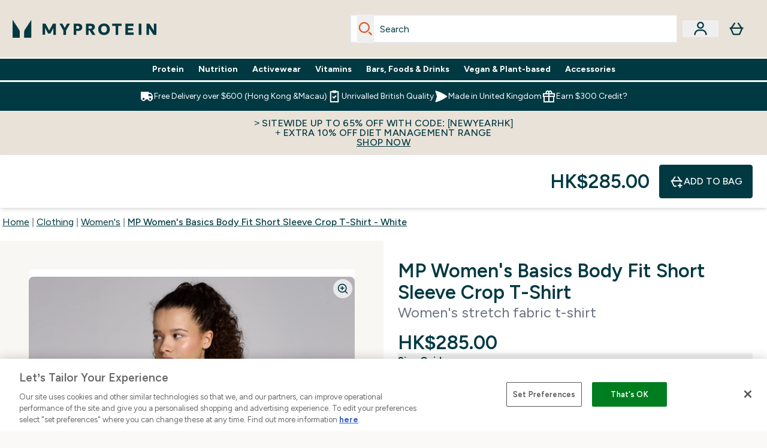

--- FILE ---
content_type: text/html
request_url: https://www.myprotein.com.hk/fragments/productGalleryFragment
body_size: -817
content:
<figure class="carouselImages min-w-[250px] lg:min-w-full mr-1 "> <picture class="flex lg:w-full">   <img src="https://www.myprotein.com.hk/images?url=https://static.thcdn.com/productimg/original/14870929-2075184147245526.jpg&format=webp&auto=avif&crop=1100,1200,smart" alt="MP Women's Basics Body Fit Short Sleeve Crop T-Shirt - White - S Image 2" loading="eager" width="1100" height="1200" class="snap-center w-full scroll-smooth h-full object-top rounded-lg false object-cover mx-auto" decoding="auto" fetchpriority="auto">  </picture>  </figure><script type="module">class t extends HTMLElement{observer;video;constructor(){super(),this.video=this.querySelector("video"),this.observer=new IntersectionObserver(e=>{e[0].isIntersecting&&this.handleVideoAutoplay()},{threshold:.25})}connectedCallback(){this.video&&this.observer.observe(this)}disconnectedCallback(){this.observer.disconnect()}handleVideoAutoplay(){this.video&&(this.video.setAttribute("autoplay",""),this.video.setAttribute("playsinline",""),this.video.play().catch(e=>{console.warn("Autoplay failed:",e)}),this.observer.unobserve(this))}}!customElements.get("gif-banner")&&customElements.define("gif-banner",t);</script><figure class="carouselImages min-w-[250px] lg:min-w-full mr-1 "> <picture class="flex lg:w-full">   <img src="https://www.myprotein.com.hk/images?url=https://static.thcdn.com/productimg/original/14870929-1675184147276945.jpg&format=webp&auto=avif&crop=1100,1200,smart" alt="MP Women's Basics Body Fit Short Sleeve Crop T-Shirt - White - S Image 3" loading="eager" width="1100" height="1200" class="snap-center w-full scroll-smooth h-full object-top rounded-lg false object-cover mx-auto" decoding="auto" fetchpriority="auto">  </picture>  </figure><figure class="carouselImages min-w-[250px] lg:min-w-full mr-1 "> <picture class="flex lg:w-full">   <img src="https://www.myprotein.com.hk/images?url=https://static.thcdn.com/productimg/original/14870929-1245184147309357.jpg&format=webp&auto=avif&crop=1100,1200,smart" alt="MP Women's Basics Body Fit Short Sleeve Crop T-Shirt - White - S Image 4" loading="eager" width="1100" height="1200" class="snap-center w-full scroll-smooth h-full object-top rounded-lg false object-cover mx-auto" decoding="auto" fetchpriority="auto">  </picture>  </figure><figure class="carouselImages min-w-[250px] lg:min-w-full mr-1 "> <picture class="flex lg:w-full">   <img src="https://www.myprotein.com.hk/images?url=https://static.thcdn.com/productimg/original/14870929-1005184147341031.jpg&format=webp&auto=avif&crop=1100,1200,smart" alt="MP Women's Basics Body Fit Short Sleeve Crop T-Shirt - White - S Image 5" loading="eager" width="1100" height="1200" class="snap-center w-full scroll-smooth h-full object-top rounded-lg false object-cover mx-auto" decoding="auto" fetchpriority="auto">  </picture>  </figure>

--- FILE ---
content_type: text/html
request_url: https://www.myprotein.com.hk/fragments/productThumbnailFragment
body_size: -646
content:
<li class="h-[104px] align-bottom"><button class="product-thumbnail product-thumbnail border-transparent border-solid border-[1px] rounded-sm" aria-label="Open image 2"><figure class="pointer-events-none thumbnail-image p-px"> <picture>   <img src="https://www.myprotein.com.hk/images?url=https://static.thcdn.com/productimg/original/14870929-2075184147245526.jpg&format=webp&auto=avif&width=100&height=100&fit=cover" alt="MP Women's Basics Body Fit Short Sleeve Crop T-Shirt - White - S - Image 2" loading="lazy" width="100" height="100" class="max-w-none cursor-pointer rounded-sm object-cover mx-auto" decoding="auto" fetchpriority="auto">  </picture>  </figure><script type="module">class t extends HTMLElement{observer;video;constructor(){super(),this.video=this.querySelector("video"),this.observer=new IntersectionObserver(e=>{e[0].isIntersecting&&this.handleVideoAutoplay()},{threshold:.25})}connectedCallback(){this.video&&this.observer.observe(this)}disconnectedCallback(){this.observer.disconnect()}handleVideoAutoplay(){this.video&&(this.video.setAttribute("autoplay",""),this.video.setAttribute("playsinline",""),this.video.play().catch(e=>{console.warn("Autoplay failed:",e)}),this.observer.unobserve(this))}}!customElements.get("gif-banner")&&customElements.define("gif-banner",t);</script></button></li><li class="h-[104px] align-bottom"><button class="product-thumbnail product-thumbnail border-transparent border-solid border-[1px] rounded-sm" aria-label="Open image 3"><figure class="pointer-events-none thumbnail-image p-px"> <picture>   <img src="https://www.myprotein.com.hk/images?url=https://static.thcdn.com/productimg/original/14870929-1675184147276945.jpg&format=webp&auto=avif&width=100&height=100&fit=cover" alt="MP Women's Basics Body Fit Short Sleeve Crop T-Shirt - White - S - Image 3" loading="lazy" width="100" height="100" class="max-w-none cursor-pointer rounded-sm object-cover mx-auto" decoding="auto" fetchpriority="auto">  </picture>  </figure></button></li><li class="h-[104px] align-bottom"><button class="product-thumbnail product-thumbnail border-transparent border-solid border-[1px] rounded-sm" aria-label="Open image 4"><figure class="pointer-events-none thumbnail-image p-px"> <picture>   <img src="https://www.myprotein.com.hk/images?url=https://static.thcdn.com/productimg/original/14870929-1245184147309357.jpg&format=webp&auto=avif&width=100&height=100&fit=cover" alt="MP Women's Basics Body Fit Short Sleeve Crop T-Shirt - White - S - Image 4" loading="lazy" width="100" height="100" class="max-w-none cursor-pointer rounded-sm object-cover mx-auto" decoding="auto" fetchpriority="auto">  </picture>  </figure></button></li><li class="h-[104px] align-bottom"><button class="product-thumbnail product-thumbnail border-transparent border-solid border-[1px] rounded-sm" aria-label="Open image 5"><figure class="pointer-events-none thumbnail-image p-px"> <picture>   <img src="https://www.myprotein.com.hk/images?url=https://static.thcdn.com/productimg/original/14870929-1005184147341031.jpg&format=webp&auto=avif&width=100&height=100&fit=cover" alt="MP Women's Basics Body Fit Short Sleeve Crop T-Shirt - White - S - Image 5" loading="lazy" width="100" height="100" class="max-w-none cursor-pointer rounded-sm object-cover mx-auto" decoding="auto" fetchpriority="auto">  </picture>  </figure></button></li>

--- FILE ---
content_type: text/plain;charset=UTF-8
request_url: https://www.myprotein.com.hk/api/operation/ProductVariants/
body_size: -777
content:
{"data":{"product":{"sku":14870929,"variants":[{"title":"MP Women's Basics Body Fit Short Sleeve Crop T-Shirt - White - XXS","sku":14870930,"inStock":false,"maxPerOrder":null,"preorderReleaseDate":"2023-04-04","images":[],"product":{"images":[{"original":"https://static.thcdn.com/productimg/original/14870929-1515184147216189.jpg","altText":null},{"original":"https://static.thcdn.com/productimg/original/14870929-2075184147245526.jpg","altText":null},{"original":"https://static.thcdn.com/productimg/original/14870929-1675184147276945.jpg","altText":null},{"original":"https://static.thcdn.com/productimg/original/14870929-1245184147309357.jpg","altText":null},{"original":"https://static.thcdn.com/productimg/original/14870929-1005184147341031.jpg","altText":null}],"sku":14870929},"buyNowPayLaterProviders":[],"choices":[{"optionKey":"Size","key":"XXS","colour":null,"title":"XXS"},{"optionKey":"Colour","key":"White","colour":"#F1F2F1","title":"White"}],"price":{"price":{"currency":"HKD","amount":"330.0","displayValue":"HK$330.00"},"rrp":{"currency":"HKD","amount":"330.0","displayValue":"HK$330.00"}},"content":[{"key":"range","value":{"__typename":"ProductContentStringListValue","stringListValue":["Clothing"]}},{"key":"brand","value":{"__typename":"ProductContentStringListValue","stringListValue":["MP"]}}]},{"title":"MP Women's Basics Body Fit Short Sleeve Crop T-Shirt - White - XS","sku":14870931,"inStock":false,"maxPerOrder":null,"preorderReleaseDate":"2023-04-04","images":[],"product":{"images":[{"original":"https://static.thcdn.com/productimg/original/14870929-1515184147216189.jpg","altText":null},{"original":"https://static.thcdn.com/productimg/original/14870929-2075184147245526.jpg","altText":null},{"original":"https://static.thcdn.com/productimg/original/14870929-1675184147276945.jpg","altText":null},{"original":"https://static.thcdn.com/productimg/original/14870929-1245184147309357.jpg","altText":null},{"original":"https://static.thcdn.com/productimg/original/14870929-1005184147341031.jpg","altText":null}],"sku":14870929},"buyNowPayLaterProviders":[],"choices":[{"optionKey":"Size","key":"XS","colour":null,"title":"XS"},{"optionKey":"Colour","key":"White","colour":"#F1F2F1","title":"White"}],"price":{"price":{"currency":"HKD","amount":"330.0","displayValue":"HK$330.00"},"rrp":{"currency":"HKD","amount":"330.0","displayValue":"HK$330.00"}},"content":[{"key":"range","value":{"__typename":"ProductContentStringListValue","stringListValue":["Clothing"]}},{"key":"brand","value":{"__typename":"ProductContentStringListValue","stringListValue":["MP"]}}]},{"title":"MP Women's Basics Body Fit Short Sleeve Crop T-Shirt - White - S","sku":14870932,"inStock":true,"maxPerOrder":null,"preorderReleaseDate":"2023-04-04","images":[],"product":{"images":[{"original":"https://static.thcdn.com/productimg/original/14870929-1515184147216189.jpg","altText":null},{"original":"https://static.thcdn.com/productimg/original/14870929-2075184147245526.jpg","altText":null},{"original":"https://static.thcdn.com/productimg/original/14870929-1675184147276945.jpg","altText":null},{"original":"https://static.thcdn.com/productimg/original/14870929-1245184147309357.jpg","altText":null},{"original":"https://static.thcdn.com/productimg/original/14870929-1005184147341031.jpg","altText":null}],"sku":14870929},"buyNowPayLaterProviders":[],"choices":[{"optionKey":"Size","key":"S","colour":null,"title":"S"},{"optionKey":"Colour","key":"White","colour":"#F1F2F1","title":"White"}],"price":{"price":{"currency":"HKD","amount":"285.0","displayValue":"HK$285.00"},"rrp":{"currency":"HKD","amount":"285.0","displayValue":"HK$285.00"}},"content":[{"key":"range","value":{"__typename":"ProductContentStringListValue","stringListValue":["Clothing"]}},{"key":"brand","value":{"__typename":"ProductContentStringListValue","stringListValue":["MP"]}}]},{"title":"MP Women's Basics Body Fit Short Sleeve Crop T-Shirt - White - M","sku":14870933,"inStock":true,"maxPerOrder":null,"preorderReleaseDate":"2023-04-04","images":[],"product":{"images":[{"original":"https://static.thcdn.com/productimg/original/14870929-1515184147216189.jpg","altText":null},{"original":"https://static.thcdn.com/productimg/original/14870929-2075184147245526.jpg","altText":null},{"original":"https://static.thcdn.com/productimg/original/14870929-1675184147276945.jpg","altText":null},{"original":"https://static.thcdn.com/productimg/original/14870929-1245184147309357.jpg","altText":null},{"original":"https://static.thcdn.com/productimg/original/14870929-1005184147341031.jpg","altText":null}],"sku":14870929},"buyNowPayLaterProviders":[],"choices":[{"optionKey":"Size","key":"M","colour":null,"title":"M"},{"optionKey":"Colour","key":"White","colour":"#F1F2F1","title":"White"}],"price":{"price":{"currency":"HKD","amount":"290.0","displayValue":"HK$290.00"},"rrp":{"currency":"HKD","amount":"290.0","displayValue":"HK$290.00"}},"content":[{"key":"range","value":{"__typename":"ProductContentStringListValue","stringListValue":["Clothing"]}},{"key":"brand","value":{"__typename":"ProductContentStringListValue","stringListValue":["MP"]}}]},{"title":"MP Women's Basics Body Fit Short Sleeve Crop T-Shirt - White - L","sku":14870934,"inStock":true,"maxPerOrder":null,"preorderReleaseDate":"2023-04-04","images":[],"product":{"images":[{"original":"https://static.thcdn.com/productimg/original/14870929-1515184147216189.jpg","altText":null},{"original":"https://static.thcdn.com/productimg/original/14870929-2075184147245526.jpg","altText":null},{"original":"https://static.thcdn.com/productimg/original/14870929-1675184147276945.jpg","altText":null},{"original":"https://static.thcdn.com/productimg/original/14870929-1245184147309357.jpg","altText":null},{"original":"https://static.thcdn.com/productimg/original/14870929-1005184147341031.jpg","altText":null}],"sku":14870929},"buyNowPayLaterProviders":[],"choices":[{"optionKey":"Size","key":"L","colour":null,"title":"L"},{"optionKey":"Colour","key":"White","colour":"#F1F2F1","title":"White"}],"price":{"price":{"currency":"HKD","amount":"285.0","displayValue":"HK$285.00"},"rrp":{"currency":"HKD","amount":"285.0","displayValue":"HK$285.00"}},"content":[{"key":"range","value":{"__typename":"ProductContentStringListValue","stringListValue":["Clothing"]}},{"key":"brand","value":{"__typename":"ProductContentStringListValue","stringListValue":["MP"]}}]},{"title":"MP Women's Basics Body Fit Short Sleeve Crop T-Shirt - White - XL","sku":14870935,"inStock":false,"maxPerOrder":null,"preorderReleaseDate":"2023-04-04","images":[],"product":{"images":[{"original":"https://static.thcdn.com/productimg/original/14870929-1515184147216189.jpg","altText":null},{"original":"https://static.thcdn.com/productimg/original/14870929-2075184147245526.jpg","altText":null},{"original":"https://static.thcdn.com/productimg/original/14870929-1675184147276945.jpg","altText":null},{"original":"https://static.thcdn.com/productimg/original/14870929-1245184147309357.jpg","altText":null},{"original":"https://static.thcdn.com/productimg/original/14870929-1005184147341031.jpg","altText":null}],"sku":14870929},"buyNowPayLaterProviders":[],"choices":[{"optionKey":"Size","key":"XL","colour":null,"title":"XL"},{"optionKey":"Colour","key":"White","colour":"#F1F2F1","title":"White"}],"price":{"price":{"currency":"HKD","amount":"330.0","displayValue":"HK$330.00"},"rrp":{"currency":"HKD","amount":"330.0","displayValue":"HK$330.00"}},"content":[{"key":"range","value":{"__typename":"ProductContentStringListValue","stringListValue":["Clothing"]}},{"key":"brand","value":{"__typename":"ProductContentStringListValue","stringListValue":["MP"]}}]},{"title":"MP Women's Basics Body Fit Short Sleeve Crop T-Shirt - White - XXL","sku":14870936,"inStock":false,"maxPerOrder":null,"preorderReleaseDate":"2023-04-04","images":[],"product":{"images":[{"original":"https://static.thcdn.com/productimg/original/14870929-1515184147216189.jpg","altText":null},{"original":"https://static.thcdn.com/productimg/original/14870929-2075184147245526.jpg","altText":null},{"original":"https://static.thcdn.com/productimg/original/14870929-1675184147276945.jpg","altText":null},{"original":"https://static.thcdn.com/productimg/original/14870929-1245184147309357.jpg","altText":null},{"original":"https://static.thcdn.com/productimg/original/14870929-1005184147341031.jpg","altText":null}],"sku":14870929},"buyNowPayLaterProviders":[],"choices":[{"optionKey":"Size","key":"XXL","colour":null,"title":"XXL"},{"optionKey":"Colour","key":"White","colour":"#F1F2F1","title":"White"}],"price":{"price":{"currency":"HKD","amount":"330.0","displayValue":"HK$330.00"},"rrp":{"currency":"HKD","amount":"330.0","displayValue":"HK$330.00"}},"content":[{"key":"range","value":{"__typename":"ProductContentStringListValue","stringListValue":["Clothing"]}},{"key":"brand","value":{"__typename":"ProductContentStringListValue","stringListValue":["MP"]}}]},{"title":"MP Women's Basics Body Fit Short Sleeve Crop T-Shirt - Black - XXS","sku":14870922,"inStock":false,"maxPerOrder":null,"preorderReleaseDate":"2023-04-04","images":[],"product":{"images":[{"original":"https://static.thcdn.com/productimg/original/14870921-1375184147053127.jpg","altText":null},{"original":"https://static.thcdn.com/productimg/original/14870921-9635184147087117.jpg","altText":null},{"original":"https://static.thcdn.com/productimg/original/14870921-1535184147118026.jpg","altText":null},{"original":"https://static.thcdn.com/productimg/original/14870921-5925184147150573.jpg","altText":null},{"original":"https://static.thcdn.com/productimg/original/14870921-9395184147182895.jpg","altText":null}],"sku":14870921},"buyNowPayLaterProviders":[],"choices":[{"optionKey":"Size","key":"XXS","colour":null,"title":"XXS"},{"optionKey":"Colour","key":"Black","colour":"#2D2C2F","title":"Black"}],"price":{"price":{"currency":"HKD","amount":"330.0","displayValue":"HK$330.00"},"rrp":{"currency":"HKD","amount":"330.0","displayValue":"HK$330.00"}},"content":[{"key":"range","value":{"__typename":"ProductContentStringListValue","stringListValue":["Clothing"]}},{"key":"brand","value":{"__typename":"ProductContentStringListValue","stringListValue":["MP"]}}]},{"title":"MP Women's Basics Body Fit Short Sleeve Crop T-Shirt - Black - XS","sku":14870923,"inStock":false,"maxPerOrder":null,"preorderReleaseDate":"2023-04-04","images":[],"product":{"images":[{"original":"https://static.thcdn.com/productimg/original/14870921-1375184147053127.jpg","altText":null},{"original":"https://static.thcdn.com/productimg/original/14870921-9635184147087117.jpg","altText":null},{"original":"https://static.thcdn.com/productimg/original/14870921-1535184147118026.jpg","altText":null},{"original":"https://static.thcdn.com/productimg/original/14870921-5925184147150573.jpg","altText":null},{"original":"https://static.thcdn.com/productimg/original/14870921-9395184147182895.jpg","altText":null}],"sku":14870921},"buyNowPayLaterProviders":[],"choices":[{"optionKey":"Size","key":"XS","colour":null,"title":"XS"},{"optionKey":"Colour","key":"Black","colour":"#2D2C2F","title":"Black"}],"price":{"price":{"currency":"HKD","amount":"330.0","displayValue":"HK$330.00"},"rrp":{"currency":"HKD","amount":"330.0","displayValue":"HK$330.00"}},"content":[{"key":"range","value":{"__typename":"ProductContentStringListValue","stringListValue":["Clothing"]}},{"key":"brand","value":{"__typename":"ProductContentStringListValue","stringListValue":["MP"]}}]},{"title":"MP Women's Basics Body Fit Short Sleeve Crop T-Shirt - Black - S","sku":14870924,"inStock":false,"maxPerOrder":null,"preorderReleaseDate":"2023-04-04","images":[],"product":{"images":[{"original":"https://static.thcdn.com/productimg/original/14870921-1375184147053127.jpg","altText":null},{"original":"https://static.thcdn.com/productimg/original/14870921-9635184147087117.jpg","altText":null},{"original":"https://static.thcdn.com/productimg/original/14870921-1535184147118026.jpg","altText":null},{"original":"https://static.thcdn.com/productimg/original/14870921-5925184147150573.jpg","altText":null},{"original":"https://static.thcdn.com/productimg/original/14870921-9395184147182895.jpg","altText":null}],"sku":14870921},"buyNowPayLaterProviders":[],"choices":[{"optionKey":"Size","key":"S","colour":null,"title":"S"},{"optionKey":"Colour","key":"Black","colour":"#2D2C2F","title":"Black"}],"price":{"price":{"currency":"HKD","amount":"285.0","displayValue":"HK$285.00"},"rrp":{"currency":"HKD","amount":"285.0","displayValue":"HK$285.00"}},"content":[{"key":"range","value":{"__typename":"ProductContentStringListValue","stringListValue":["Clothing"]}},{"key":"brand","value":{"__typename":"ProductContentStringListValue","stringListValue":["MP"]}}]},{"title":"MP Women's Basics Body Fit Short Sleeve Crop T-Shirt - Black - M","sku":14870925,"inStock":true,"maxPerOrder":null,"preorderReleaseDate":"2023-04-04","images":[],"product":{"images":[{"original":"https://static.thcdn.com/productimg/original/14870921-1375184147053127.jpg","altText":null},{"original":"https://static.thcdn.com/productimg/original/14870921-9635184147087117.jpg","altText":null},{"original":"https://static.thcdn.com/productimg/original/14870921-1535184147118026.jpg","altText":null},{"original":"https://static.thcdn.com/productimg/original/14870921-5925184147150573.jpg","altText":null},{"original":"https://static.thcdn.com/productimg/original/14870921-9395184147182895.jpg","altText":null}],"sku":14870921},"buyNowPayLaterProviders":[],"choices":[{"optionKey":"Size","key":"M","colour":null,"title":"M"},{"optionKey":"Colour","key":"Black","colour":"#2D2C2F","title":"Black"}],"price":{"price":{"currency":"HKD","amount":"285.0","displayValue":"HK$285.00"},"rrp":{"currency":"HKD","amount":"285.0","displayValue":"HK$285.00"}},"content":[{"key":"range","value":{"__typename":"ProductContentStringListValue","stringListValue":["Clothing"]}},{"key":"brand","value":{"__typename":"ProductContentStringListValue","stringListValue":["MP"]}}]},{"title":"MP Women's Basics Body Fit Short Sleeve Crop T-Shirt - Black - L","sku":14870926,"inStock":true,"maxPerOrder":null,"preorderReleaseDate":"2023-04-04","images":[],"product":{"images":[{"original":"https://static.thcdn.com/productimg/original/14870921-1375184147053127.jpg","altText":null},{"original":"https://static.thcdn.com/productimg/original/14870921-9635184147087117.jpg","altText":null},{"original":"https://static.thcdn.com/productimg/original/14870921-1535184147118026.jpg","altText":null},{"original":"https://static.thcdn.com/productimg/original/14870921-5925184147150573.jpg","altText":null},{"original":"https://static.thcdn.com/productimg/original/14870921-9395184147182895.jpg","altText":null}],"sku":14870921},"buyNowPayLaterProviders":[],"choices":[{"optionKey":"Size","key":"L","colour":null,"title":"L"},{"optionKey":"Colour","key":"Black","colour":"#2D2C2F","title":"Black"}],"price":{"price":{"currency":"HKD","amount":"214.0","displayValue":"HK$214.00"},"rrp":{"currency":"HKD","amount":"214.0","displayValue":"HK$214.00"}},"content":[{"key":"range","value":{"__typename":"ProductContentStringListValue","stringListValue":["Clothing"]}},{"key":"brand","value":{"__typename":"ProductContentStringListValue","stringListValue":["MP"]}}]},{"title":"MP Women's Basics Body Fit Short Sleeve Crop T-Shirt - Black - XL","sku":14870927,"inStock":false,"maxPerOrder":null,"preorderReleaseDate":"2023-04-04","images":[],"product":{"images":[{"original":"https://static.thcdn.com/productimg/original/14870921-1375184147053127.jpg","altText":null},{"original":"https://static.thcdn.com/productimg/original/14870921-9635184147087117.jpg","altText":null},{"original":"https://static.thcdn.com/productimg/original/14870921-1535184147118026.jpg","altText":null},{"original":"https://static.thcdn.com/productimg/original/14870921-5925184147150573.jpg","altText":null},{"original":"https://static.thcdn.com/productimg/original/14870921-9395184147182895.jpg","altText":null}],"sku":14870921},"buyNowPayLaterProviders":[],"choices":[{"optionKey":"Size","key":"XL","colour":null,"title":"XL"},{"optionKey":"Colour","key":"Black","colour":"#2D2C2F","title":"Black"}],"price":{"price":{"currency":"HKD","amount":"330.0","displayValue":"HK$330.00"},"rrp":{"currency":"HKD","amount":"330.0","displayValue":"HK$330.00"}},"content":[{"key":"range","value":{"__typename":"ProductContentStringListValue","stringListValue":["Clothing"]}},{"key":"brand","value":{"__typename":"ProductContentStringListValue","stringListValue":["MP"]}}]},{"title":"MP Women's Basics Body Fit Short Sleeve Crop T-Shirt - Black - XXL","sku":14870928,"inStock":false,"maxPerOrder":null,"preorderReleaseDate":"2023-04-04","images":[],"product":{"images":[{"original":"https://static.thcdn.com/productimg/original/14870921-1375184147053127.jpg","altText":null},{"original":"https://static.thcdn.com/productimg/original/14870921-9635184147087117.jpg","altText":null},{"original":"https://static.thcdn.com/productimg/original/14870921-1535184147118026.jpg","altText":null},{"original":"https://static.thcdn.com/productimg/original/14870921-5925184147150573.jpg","altText":null},{"original":"https://static.thcdn.com/productimg/original/14870921-9395184147182895.jpg","altText":null}],"sku":14870921},"buyNowPayLaterProviders":[],"choices":[{"optionKey":"Size","key":"XXL","colour":null,"title":"XXL"},{"optionKey":"Colour","key":"Black","colour":"#2D2C2F","title":"Black"}],"price":{"price":{"currency":"HKD","amount":"330.0","displayValue":"HK$330.00"},"rrp":{"currency":"HKD","amount":"330.0","displayValue":"HK$330.00"}},"content":[{"key":"range","value":{"__typename":"ProductContentStringListValue","stringListValue":["Clothing"]}},{"key":"brand","value":{"__typename":"ProductContentStringListValue","stringListValue":["MP"]}}]}]}},"extensions":{"ray":"5vc3PPOwEfCcxwl-Ti1Gmw","server":"PRODUCTION-W-N79X8","flags":[],"experiments":{},"rateLimitersFiring":[{"rateLimitingBucket":"MARKETING_MATERIAL_SIGN_UP","captchaBypassAvailable":[{"type":"V2_VISIBLE","siteKey":"6Lcs1QYUAAAAAJS_m-vZsQCSv6lnqOxXUh_7BnZ1"},{"type":"V2_INVISIBLE","siteKey":"6Lf4fiMUAAAAAGRkNt_wJnf79ra2LSdFBlTL-Wcf"}]},{"rateLimitingBucket":"REFERRAL_EMAIL","captchaBypassAvailable":[{"type":"V2_VISIBLE","siteKey":"6Lcs1QYUAAAAAJS_m-vZsQCSv6lnqOxXUh_7BnZ1"},{"type":"V2_INVISIBLE","siteKey":"6Lf4fiMUAAAAAGRkNt_wJnf79ra2LSdFBlTL-Wcf"}]}],"surrogateControl":{"noStore":true,"maxAge":null,"swr":null,"sie":null,"scope":null}}}